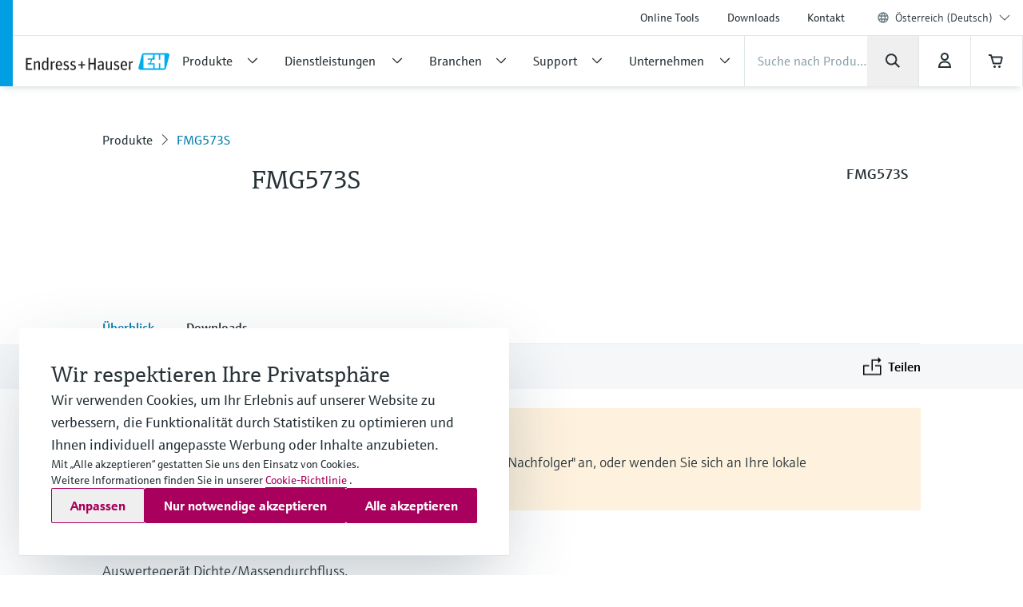

--- FILE ---
content_type: application/javascript; charset=utf-8
request_url: https://www.at.endress.com/_/maintenance_mode/de
body_size: 250
content:
if(!window.eh) { window.eh = {} }; window.eh.maintenanceInfo = {"creationDate":"2025-11-26T22:49:39.766Z","nebp":{"enabled":true,"maintenanceEnabled":false,"maintenanceAnnouncementEnabled":false,"start":"2023-12-08T00:00:00.766Z","end":"2023-12-08T00:00:00.766Z","announcementStart":"2023-12-08T00:00:00.766Z","announcementEnd":"2023-12-08T00:00:00.766Z","inMaintenanceModeAnnnouncement":false,"inMaintenanceMode":false,"available":true,"maintenanceInfo":"Geschätzte Ausfallzeit: 08.12.23 bis 08.12.23 (UTC)","maintenanceCompletedText":"Please return on 08.12.23 (UTC), when we expect the maintenance period to be completed."},"productGuide":{"enabled":true,"maintenanceEnabled":false,"maintenanceAnnouncementEnabled":false,"start":"2021-10-24T00:00:00.767Z","end":"2021-10-24T00:00:00.767Z","announcementStart":"2021-10-24T00:00:00.767Z","announcementEnd":"2021-10-24T00:00:00.767Z","inMaintenanceModeAnnnouncement":false,"inMaintenanceMode":false,"available":true,"maintenanceInfo":"Estimated downtime: 24.10.21 to 24.10.21 (UTC)","maintenanceCompletedText":"Please return on 24.10.21 (UTC), when we expect the maintenance period to be completed."},"myDocuments":{"enabled":true,"maintenanceEnabled":false,"maintenanceAnnouncementEnabled":false,"start":"2025-11-23T00:00:00.767Z","end":"2025-11-23T00:00:00.767Z","announcementStart":"2025-11-23T00:00:00.767Z","announcementEnd":"2025-11-23T00:00:00.767Z","inMaintenanceModeAnnnouncement":false,"inMaintenanceMode":false,"available":true,"maintenanceInfo":"*my-documents.maintenance.tooltip-text","maintenanceCompletedText":"*my-documents.message-maintenance.completed"}}; document.dispatchEvent(new Event('MaintenanceInfo:loaded'));